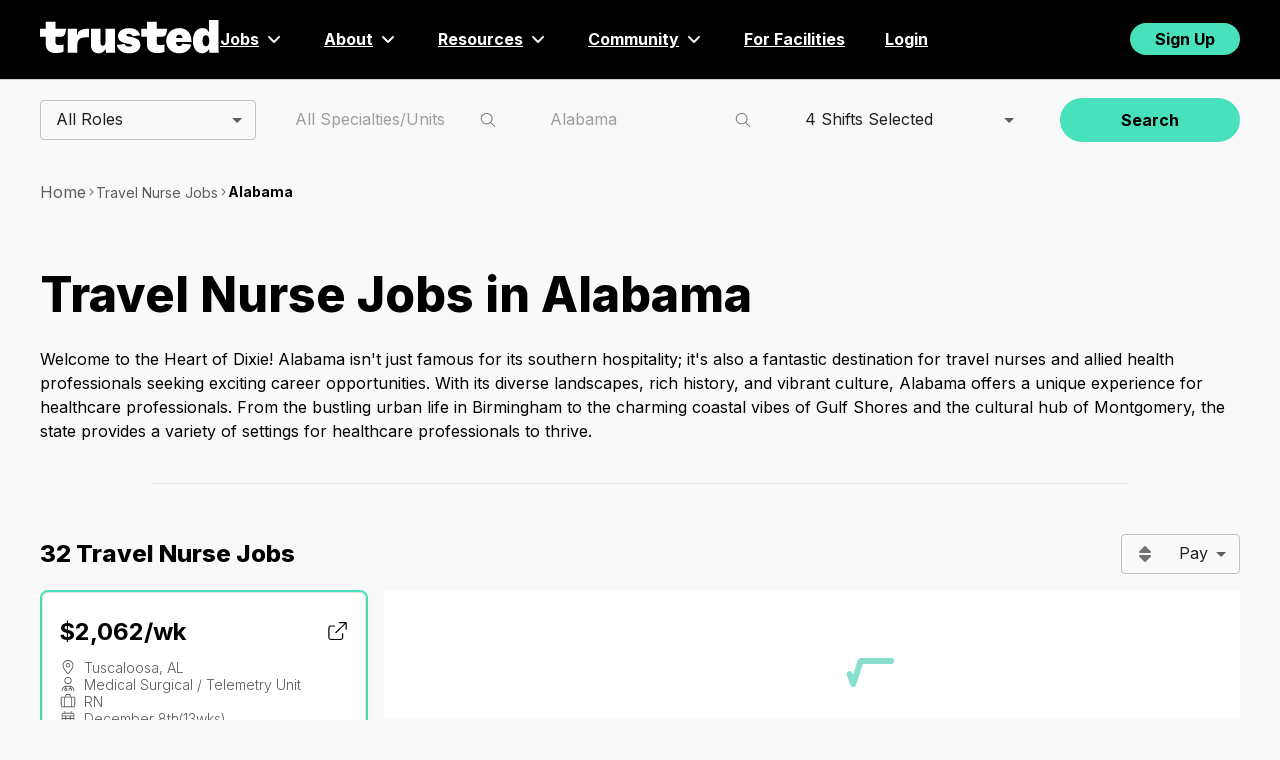

--- FILE ---
content_type: application/javascript; charset=UTF-8
request_url: https://www.trustedhealth.com/_next/static/TLSlRo6ZZX1t9vCN4oxRp/_buildManifest.js
body_size: 4693
content:
self.__BUILD_MANIFEST=function(s,e,t,a,c,i,p,n,o,b,u,j,l,d,r,k,f,h,g,y,m,T,_,w,v,x,I,U,q,F,A,B,N,D,S,E,L,M,C,H,R,P,z,G,J,K,O,Q,V,W,X,Y,Z,$,ss,se,st,sa,sc,si,sp,sn,so,sb,su,sj,sl,sd,sr,sk,sf,sh,sg,sy,sm,sT){return{__rewrites:{afterFiles:[],beforeFiles:[{has:void 0,source:"/jobs/:id([0-9a-fA-F]{8}-[0-9a-fA-F]{4}-[0-9a-fA-F]{4}-[0-9a-fA-F]{4}-[0-9a-fA-F]{12})",destination:"/job/:id"}],fallback:[]},__routerFilterStatic:{numItems:0,errorRate:1e-4,numBits:0,numHashes:se,bitArray:[]},__routerFilterDynamic:{numItems:z,errorRate:1e-4,numBits:z,numHashes:se,bitArray:[]},"/":["static/chunks/pages/index-2380cb91a03aa85d.js"],"/_error":["static/chunks/pages/_error-7d6cf462c981f385.js"],"/account":[s,e,a,t,b,h,g,T,G,"static/chunks/5235-680d7c1616c5b813.js",y,Q,"static/chunks/5791-14c6ce909294c2cf.js","static/chunks/pages/account-fc44210970e2d2d4.js"],"/activation-request":[s,e,b,f,m,"static/chunks/9105-550986be40b4ae85.js",_,x,"static/chunks/pages/activation-request-f071a746ec401795.js"],"/app-signup-complete":["static/chunks/pages/app-signup-complete-501c6e26f7afddc4.js"],"/ceutracker":[s,e,b,f,m,"static/chunks/6561-29adcefde90d1807.js",st,"static/chunks/pages/ceutracker-fce25007597ca1c1.js"],"/compliance-questions":[s,e,t,b,h,f,g,m,C,y,_,U,q,B,N,D,H,V,sa,"static/chunks/pages/compliance-questions-1d778079c5b85662.js"],"/contract/[id]":[e,w,W,sc,"static/chunks/pages/contract/[id]-0f3538ae86452f4b.js"],"/conversational-ui/approval":[s,i,b,m,G,"static/chunks/8872-2d675ad5fefcd951.js",si,"static/chunks/265-feac745c4f6e8626.js","static/chunks/pages/conversational-ui/approval-a22869d84d970640.js"],"/credentials":[e,t,b,h,g,m,"static/chunks/3387-e8e8a30263dc1a75.js",y,U,q,D,sp,"static/chunks/pages/credentials-1aafbd739b40850c.js"],"/document-signing-complete":["static/chunks/pages/document-signing-complete-ee217697219e3260.js"],"/download-app":[w,"static/chunks/pages/download-app-fa829c7211f6c5ee.js"],"/explorer":[a,t,sn,S,so,sb,"static/chunks/pages/explorer-de058938c9e8203b.js"],"/explorer/[location]":[e,a,t,sn,S,so,su,sb,"static/chunks/pages/explorer/[location]-e65a3611870b1f0e.js"],"/facilities":[s,a,t,J,S,K,"static/chunks/pages/facilities-613210c705a9c59c.js"],"/facilities/accreditation/[accreditation]":[s,a,t,J,S,K,X,"static/chunks/pages/facilities/accreditation/[accreditation]-8ebe460d753f2c3f.js"],"/facilities/hospital-type/[hospital-type]":[s,a,t,J,S,K,X,"static/chunks/pages/facilities/hospital-type/[hospital-type]-93d7ee6d0763cfd7.js"],"/facilities/locations/[state]":[s,a,t,J,S,K,X,"static/chunks/pages/facilities/locations/[state]-4c6e1cea9e421fd8.js"],"/facility/[slug]":[e,"static/chunks/2915-8dda412566c74a15.js",su,"static/chunks/pages/facility/[slug]-041d27de47fead35.js"],"/flow-builder":["static/chunks/pages/flow-builder-474c65e3ed6a9fff.js"],"/flow-builder/[projectId]":[s,i,b,h,m,G,"static/chunks/5482-741b020afc5cc507.js",si,"static/chunks/pages/flow-builder/[projectId]-822a73836670024d.js"],"/home":[s,e,a,t,b,h,f,g,m,T,w,F,C,sj,y,_,U,v,x,A,q,B,N,H,"static/chunks/pages/home-3cfcceb043c5029f.js"],"/inbox":[w,"static/chunks/pages/inbox-83ba1c139d050093.js"],"/invite":["static/chunks/pages/invite-f2973b906412ba83.js"],"/job/[id]":[e,a,i,c,u,"static/chunks/2708-9af4be996725da0d.js",p,n,j,l,"static/chunks/pages/job/[id]-ab6ea4a5aced3009.js"],"/job-application/[applicationId]":[s,e,f,"static/chunks/pages/job-application/[applicationId]-95bbd1c5c4a6c101.js"],"/job-application/[applicationId]/apply-to-more/[jobId]":[s,e,a,i,c,f,w,E,"static/chunks/3797-df51751a87b7fc23.js",p,n,I,L,M,"static/chunks/pages/job-application/[applicationId]/apply-to-more/[jobId]-3afa71219b5b9a33.js"],"/job-application/[applicationId]/strengthen/[jobId]":[s,e,t,b,h,f,g,m,sl,y,U,q,B,N,D,sp,"static/chunks/pages/job-application/[applicationId]/strengthen/[jobId]-d08cf74183f9e582.js"],"/job-offer/[id]":[e,p,W,"static/chunks/pages/job-offer/[id]-ab53d7cda76fa0da.js"],"/job-offer/[id]/compliance-questions":[s,e,t,b,h,f,g,m,C,y,_,U,q,B,N,D,H,V,sa,"static/chunks/pages/job-offer/[id]/compliance-questions-8c71b1e9075fe8f3.js"],"/job-offer/[id]/contracts":["static/chunks/pages/job-offer/[id]/contracts-0bef5b3248a741b7.js"],"/job-offer/[id]/contracts/[contractId]":[e,w,W,sc,"static/chunks/pages/job-offer/[id]/contracts/[contractId]-bdd2492bde55fe97.js"],"/jobs":[s,e,a,t,o,u,j,d,"static/chunks/pages/jobs-405848b1368f6608.js"],"/jobs/[jobType]":[s,e,a,t,i,c,o,u,r,p,n,j,l,d,k,"static/chunks/pages/jobs/[jobType]-8514fd2744dbcb74.js"],"/jobs/[jobType]/roles/[role]":[s,e,a,t,i,c,o,u,r,p,n,j,l,d,k,"static/chunks/pages/jobs/[jobType]/roles/[role]-a2289d7fdd526c0f.js"],"/jobs/[jobType]/roles/[role]/specialties/[specialty]":[s,e,a,t,i,c,o,u,r,p,n,j,l,d,k,"static/chunks/pages/jobs/[jobType]/roles/[role]/specialties/[specialty]-47dc291451518a6a.js"],"/jobs/[jobType]/roles/[role]/specialties/[specialty]/states/[state]":[s,e,a,t,i,c,o,u,r,p,n,j,l,d,k,"static/chunks/pages/jobs/[jobType]/roles/[role]/specialties/[specialty]/states/[state]-d7683f45f0a55f19.js"],"/jobs/[jobType]/roles/[role]/specialties/[specialty]/states/[state]/cities/[city]":[s,e,a,t,i,c,o,u,r,p,n,j,l,d,k,"static/chunks/pages/jobs/[jobType]/roles/[role]/specialties/[specialty]/states/[state]/cities/[city]-42a09c64d43abdf1.js"],"/jobs/[jobType]/roles/[role]/specialties-units/[specialtyUnit]":[s,e,a,t,i,c,o,u,r,p,n,j,l,d,k,"static/chunks/pages/jobs/[jobType]/roles/[role]/specialties-units/[specialtyUnit]-3c366a22f9dda1ec.js"],"/jobs/[jobType]/roles/[role]/specialties-units/[specialtyUnit]/states/[state]":[s,e,a,t,i,c,o,u,r,p,n,j,l,d,k,"static/chunks/pages/jobs/[jobType]/roles/[role]/specialties-units/[specialtyUnit]/states/[state]-f476f4f184b2d49f.js"],"/jobs/[jobType]/roles/[role]/specialties-units/[specialtyUnit]/states/[state]/cities/[city]":[s,e,a,t,i,c,o,u,r,p,n,j,l,d,k,"static/chunks/pages/jobs/[jobType]/roles/[role]/specialties-units/[specialtyUnit]/states/[state]/cities/[city]-ef9b9031eb8a0e43.js"],"/jobs/[jobType]/roles/[role]/states/[state]":[s,e,a,t,i,c,o,u,r,p,n,j,l,d,k,"static/chunks/pages/jobs/[jobType]/roles/[role]/states/[state]-6a0a41885ab02e17.js"],"/jobs/[jobType]/roles/[role]/states/[state]/cities/[city]":[s,e,a,t,i,c,o,u,r,p,n,j,l,d,k,"static/chunks/pages/jobs/[jobType]/roles/[role]/states/[state]/cities/[city]-3e86021fda6fda83.js"],"/jobs/[jobType]/roles/[role]/units/[unit]":[s,e,a,t,i,c,o,u,r,p,n,j,l,d,k,"static/chunks/pages/jobs/[jobType]/roles/[role]/units/[unit]-7ac0b7871cf4be22.js"],"/jobs/[jobType]/roles/[role]/units/[unit]/states/[state]":[s,e,a,t,i,c,o,u,r,p,n,j,l,d,k,"static/chunks/pages/jobs/[jobType]/roles/[role]/units/[unit]/states/[state]-344f8b282a8fd64a.js"],"/jobs/[jobType]/roles/[role]/units/[unit]/states/[state]/cities/[city]":[s,e,a,t,i,c,o,u,r,p,n,j,l,d,k,"static/chunks/pages/jobs/[jobType]/roles/[role]/units/[unit]/states/[state]/cities/[city]-e92d66113e9981ad.js"],"/jobs/[jobType]/specialties/[specialty]":[s,e,a,t,i,c,o,u,r,p,n,j,l,d,k,"static/chunks/pages/jobs/[jobType]/specialties/[specialty]-9d00c7bfc7377bc5.js"],"/jobs/[jobType]/specialties/[specialty]/states/[state]":[s,e,a,t,i,c,o,u,r,p,n,j,l,d,k,"static/chunks/pages/jobs/[jobType]/specialties/[specialty]/states/[state]-f24b45c71615b8ba.js"],"/jobs/[jobType]/specialties/[specialty]/states/[state]/cities/[city]":[s,e,a,t,i,c,o,u,r,p,n,j,l,d,k,"static/chunks/pages/jobs/[jobType]/specialties/[specialty]/states/[state]/cities/[city]-2ec77f160ad173e6.js"],"/jobs/[jobType]/specialties-units/[specialtyUnit]":[s,e,a,t,i,c,o,u,r,p,n,j,l,d,k,"static/chunks/pages/jobs/[jobType]/specialties-units/[specialtyUnit]-1d3e5fbdbbd29f78.js"],"/jobs/[jobType]/specialties-units/[specialtyUnit]/states/[state]":[s,e,a,t,i,c,o,u,r,p,n,j,l,d,k,"static/chunks/pages/jobs/[jobType]/specialties-units/[specialtyUnit]/states/[state]-371a149018e03163.js"],"/jobs/[jobType]/specialties-units/[specialtyUnit]/states/[state]/cities/[city]":[s,e,a,t,i,c,o,u,r,p,n,j,l,d,k,"static/chunks/pages/jobs/[jobType]/specialties-units/[specialtyUnit]/states/[state]/cities/[city]-253d2bae8b083d81.js"],"/jobs/[jobType]/states/[state]":[s,e,a,t,i,c,o,u,r,p,n,j,l,d,k,"static/chunks/pages/jobs/[jobType]/states/[state]-8d5a3a96ac938f8b.js"],"/jobs/[jobType]/states/[state]/cities/[city]":[s,e,a,t,i,c,o,u,r,p,n,j,l,d,k,"static/chunks/pages/jobs/[jobType]/states/[state]/cities/[city]-14278717338e7dd2.js"],"/jobs/[jobType]/units/[unit]":[s,e,a,t,i,c,o,u,r,p,n,j,l,d,k,"static/chunks/pages/jobs/[jobType]/units/[unit]-da0aa0fb032e2c2a.js"],"/jobs/[jobType]/units/[unit]/states/[state]":[s,e,a,t,i,c,o,u,r,p,n,j,l,d,k,"static/chunks/pages/jobs/[jobType]/units/[unit]/states/[state]-e441bd65b9fa4278.js"],"/jobs/[jobType]/units/[unit]/states/[state]/cities/[city]":[s,e,a,t,i,c,o,u,r,p,n,j,l,d,k,"static/chunks/pages/jobs/[jobType]/units/[unit]/states/[state]/cities/[city]-0573bc08588be490.js"],"/login":[sd,c,sr,sk,"static/chunks/pages/login-af43798dce93c202.js"],"/login/magic-link-sent":["static/chunks/pages/login/magic-link-sent-f7703e80c53741e9.js"],"/login/password":["static/chunks/pages/login/password-6888892aa11c5dc0.js"],"/logout":["static/chunks/pages/logout-379e947cd5ff30a1.js"],"/magic-link/[token]":["static/chunks/pages/magic-link/[token]-caa0fef7f9e4372f.js"],"/match/[id]":[s,e,a,i,c,f,w,E,"static/chunks/2534-bcb7851034cd9c87.js",p,n,I,L,M,"static/chunks/pages/match/[id]-019749fc5de4647c.js"],"/match/[id]/apply":[s,e,t,b,f,m,sl,_,x,"static/chunks/pages/match/[id]/apply-f91834f672526f84.js"],"/matches/advocate-picks":[s,e,a,t,i,c,b,h,f,g,m,T,w,E,F,p,n,y,_,v,I,x,L,A,M,"static/chunks/pages/matches/advocate-picks-492d40e9914df38a.js"],"/matches/alerts":[s,e,a,t,b,h,g,T,sj,y,v,"static/chunks/pages/matches/alerts-82ac8ec0ed6292a4.js"],"/matches/applications":[s,e,a,t,b,h,f,g,m,T,F,"static/chunks/648-fac4157b26b07cf9.js",y,_,v,I,x,A,"static/chunks/7875-34159e36a9672cd9.js","static/chunks/pages/matches/applications-1b37c08485e1462b.js"],"/matches/favorites":[e,I,"static/chunks/pages/matches/favorites-7984228491fa583f.js"],"/matches/filtering":[s,e,a,t,i,c,b,h,f,g,m,T,w,E,F,p,n,y,_,v,I,x,L,A,M,Y,sf,"static/chunks/pages/matches/filtering-7444f4f2d7f551d4.js"],"/matches/search":[s,e,a,t,i,c,b,h,f,g,m,T,w,E,F,"static/chunks/988-7f1d4a266b591335.js",p,n,y,_,v,I,x,L,A,M,Y,"static/chunks/pages/matches/search-0286659fd4e5e9a8.js"],"/matches/[bucket]":[s,e,a,t,i,c,b,h,f,g,m,T,w,E,F,p,n,y,_,v,I,x,L,A,M,Y,sf,"static/chunks/pages/matches/[bucket]-7f3ae0f07f4a07b9.js"],"/no-relias-account":["static/chunks/pages/no-relias-account-57823cc0a61c80cf.js"],"/onboarding":[s,e,a,t,b,h,f,g,m,T,C,"static/chunks/4834-0da1b65765d55371.js",y,_,U,q,B,N,D,H,V,st,"static/chunks/pages/onboarding-28328fa516a083cb.js"],"/pay-preview":["static/chunks/pages/pay-preview-c441239a98e740d6.js"],"/pay-preview/[id]":[c,"static/chunks/pages/pay-preview/[id]-8ba04e0a1929949e.js"],"/placement/[id]/request-extension":[s,e,b,f,m,"static/chunks/9148-8852a0f441fa2432.js",_,"static/chunks/pages/placement/[id]/request-extension-cf27e99e4287c7e9.js"],"/profile":[s,e,a,t,b,o,h,f,g,m,T,F,C,Z,y,_,U,v,x,A,q,B,N,D,H,"static/chunks/1991-d2dd34ce0e3ebb2f.js","static/chunks/8663-3cdeef7bfd11aa83.js","static/chunks/pages/profile-64fab4e82a1a65d4.js"],"/reference":[s,f,"static/chunks/8708-56873c3508688645.js","static/chunks/pages/reference-cdf562ace46fb49a.js"],"/reset-password":["static/chunks/pages/reset-password-5c6de366d316cea0.js"],"/resume-parser":["static/chunks/pages/resume-parser-58c75fa57c8d55dd.js"],"/robots.txt":["static/chunks/pages/robots.txt-95091743ee71b7c6.js"],"/signup":["static/chunks/pages/signup-8653413c67a957d2.js"],"/signup/job-seeker":["static/chunks/pages/signup/job-seeker-dd4e4ab99d3c815d.js"],"/signup/job-seeker/after-signup-redirect":["static/chunks/pages/signup/job-seeker/after-signup-redirect-cba8baa2e68d271e.js"],"/signup/job-seeker/step-1":["static/chunks/pages/signup/job-seeker/step-1-c11fc21403e5ba56.js"],"/signup/job-seeker/step-11":[s,e,G,"static/chunks/674-36add064d994f960.js",Q,"static/chunks/pages/signup/job-seeker/step-11-1e12f42e0cdaf742.js"],"/signup/job-seeker/step-12":[Q,"static/chunks/pages/signup/job-seeker/step-12-713ec6e679c60bc2.js"],"/signup/job-seeker/step-2":[b,m,"static/chunks/9889-6b0f06de27ea882c.js",R,"static/chunks/pages/signup/job-seeker/step-2-a6d87a73c55a8d3e.js"],"/signup/job-seeker/step-3":[R,"static/chunks/pages/signup/job-seeker/step-3-941bcb7eefa58e1c.js"],"/signup/job-seeker/step-4":["static/chunks/pages/signup/job-seeker/step-4-ab5a19666a08a763.js"],"/signup/job-seeker/step-5":[s,"static/chunks/1029-07e8cd5f1bcaa939.js","static/chunks/pages/signup/job-seeker/step-5-bee3409ed5e4b294.js"],"/signup/job-seeker/step-6":[s,e,a,t,b,h,g,T,sh,y,v,sg,"static/chunks/pages/signup/job-seeker/step-6-80f4ff392de96551.js"],"/signup/job-seeker/step-7":[sy,"static/chunks/pages/signup/job-seeker/step-7-98d4b34c3598edac.js"],"/signup/job-seeker/step-8":[t,b,h,g,y,"static/chunks/pages/signup/job-seeker/step-8-79605bcfbac76cf5.js"],"/signup/job-seeker/step-9":[sy,"static/chunks/pages/signup/job-seeker/step-9-4fbaf45df30420b8.js"],"/signup/user/nursing-or-allied-choice":[R,"static/chunks/pages/signup/user/nursing-or-allied-choice-79eb89084c3a71ae.js"],"/signup/user/step-1":["static/chunks/pages/signup/user/step-1-880eb3c5e1c42cf7.js"],"/signup/user/step-2":[s,f,$,sm,"static/chunks/pages/signup/user/step-2-36918c2c317398a3.js"],"/signup/user/step-3":[R,"static/chunks/pages/signup/user/step-3-56528180281b181b.js"],"/signup/user/step-4":[sd,c,sr,$,sk,"static/chunks/pages/signup/user/step-4-009548a23dd06550.js"],"/signup/user/step-5":["static/chunks/pages/signup/user/step-5-7ed2a32da5ad7a46.js"],"/signup/user/step-6":[R,"static/chunks/pages/signup/user/step-6-e04bbb2c571bb5ba.js"],"/signup/user/step-7":[s,t,b,h,f,g,y,"static/chunks/pages/signup/user/step-7-6b256e2195a4ad44.js"],"/signup/user/step-8":[a,t,b,h,g,T,y,"static/chunks/pages/signup/user/step-8-e3cfc01080e863c5.js"],"/signup/user-allied/job-seeker/step-6":[s,e,a,t,b,h,g,T,sh,y,v,sg,"static/chunks/pages/signup/user-allied/job-seeker/step-6-0e10d1dbffc4b0a6.js"],"/signup/user-allied/step-2":[s,f,$,sm,"static/chunks/pages/signup/user-allied/step-2-75722f9e956b97ea.js"],"/sitemap.xml":["static/chunks/pages/sitemap.xml-07e0ee88cbd8f82e.js"],"/sitemaps/allied/[role]":["static/chunks/pages/sitemaps/allied/[role]-b5ec954ad09bcfd1.js"],"/sitemaps/blog_sitemap.xml":["static/chunks/pages/sitemaps/blog_sitemap.xml-ac1c6b749fa7cadf.js"],"/sitemaps/lpn_lvn_jobs_sitemap.xml":["static/chunks/pages/sitemaps/lpn_lvn_jobs_sitemap.xml-90612894b082a128.js"],"/sitemaps/no_role_jobs_sitemap.xml":["static/chunks/pages/sitemaps/no_role_jobs_sitemap.xml-7b9665b8e0e8d34a.js"],"/sitemaps/rn_jobs_sitemap.xml":["static/chunks/pages/sitemaps/rn_jobs_sitemap.xml-3aa567a890f7e220.js"],"/timekeeping/past-assignments":[P,"static/chunks/pages/timekeeping/past-assignments-2ad366e478b3a3ef.js"],"/timekeeping/[job-placement-schedule-id]":[P,O,"static/chunks/pages/timekeeping/[job-placement-schedule-id]-f91db0518b389695.js"],"/timekeeping/[job-placement-schedule-id]/pay-preview/[id]":[s,e,o,P,Z,O,sT,"static/chunks/pages/timekeeping/[job-placement-schedule-id]/pay-preview/[id]-382092e14d07a7e1.js"],"/timekeeping/[job-placement-schedule-id]/week":[P,O,"static/chunks/pages/timekeeping/[job-placement-schedule-id]/week-ebb526282c83b9f1.js"],"/timekeeping/[job-placement-schedule-id]/week/[id]":[s,e,o,P,Z,O,sT,"static/chunks/pages/timekeeping/[job-placement-schedule-id]/week/[id]-d0f61103658a2fda.js"],"/update-password":["static/chunks/pages/update-password-1107aceff23e06d2.js"],"/uptime":["static/chunks/pages/uptime-6b3c72e5d2ed818e.js"],"/yahoo-auth":["static/chunks/pages/yahoo-auth-634d100442e37967.js"],sortedPages:["/","/_app","/_error","/account","/activation-request","/app-signup-complete","/ceutracker","/compliance-questions","/contract/[id]","/conversational-ui/approval","/credentials","/document-signing-complete","/download-app","/explorer","/explorer/[location]","/facilities","/facilities/accreditation/[accreditation]","/facilities/hospital-type/[hospital-type]","/facilities/locations/[state]","/facility/[slug]","/flow-builder","/flow-builder/[projectId]","/home","/inbox","/invite","/job/[id]","/job-application/[applicationId]","/job-application/[applicationId]/apply-to-more/[jobId]","/job-application/[applicationId]/strengthen/[jobId]","/job-offer/[id]","/job-offer/[id]/compliance-questions","/job-offer/[id]/contracts","/job-offer/[id]/contracts/[contractId]","/jobs","/jobs/[jobType]","/jobs/[jobType]/roles/[role]","/jobs/[jobType]/roles/[role]/specialties/[specialty]","/jobs/[jobType]/roles/[role]/specialties/[specialty]/states/[state]","/jobs/[jobType]/roles/[role]/specialties/[specialty]/states/[state]/cities/[city]","/jobs/[jobType]/roles/[role]/specialties-units/[specialtyUnit]","/jobs/[jobType]/roles/[role]/specialties-units/[specialtyUnit]/states/[state]","/jobs/[jobType]/roles/[role]/specialties-units/[specialtyUnit]/states/[state]/cities/[city]","/jobs/[jobType]/roles/[role]/states/[state]","/jobs/[jobType]/roles/[role]/states/[state]/cities/[city]","/jobs/[jobType]/roles/[role]/units/[unit]","/jobs/[jobType]/roles/[role]/units/[unit]/states/[state]","/jobs/[jobType]/roles/[role]/units/[unit]/states/[state]/cities/[city]","/jobs/[jobType]/specialties/[specialty]","/jobs/[jobType]/specialties/[specialty]/states/[state]","/jobs/[jobType]/specialties/[specialty]/states/[state]/cities/[city]","/jobs/[jobType]/specialties-units/[specialtyUnit]","/jobs/[jobType]/specialties-units/[specialtyUnit]/states/[state]","/jobs/[jobType]/specialties-units/[specialtyUnit]/states/[state]/cities/[city]","/jobs/[jobType]/states/[state]","/jobs/[jobType]/states/[state]/cities/[city]","/jobs/[jobType]/units/[unit]","/jobs/[jobType]/units/[unit]/states/[state]","/jobs/[jobType]/units/[unit]/states/[state]/cities/[city]","/login","/login/magic-link-sent","/login/password","/logout","/magic-link/[token]","/match/[id]","/match/[id]/apply","/matches/advocate-picks","/matches/alerts","/matches/applications","/matches/favorites","/matches/filtering","/matches/search","/matches/[bucket]","/no-relias-account","/onboarding","/pay-preview","/pay-preview/[id]","/placement/[id]/request-extension","/profile","/reference","/reset-password","/resume-parser","/robots.txt","/signup","/signup/job-seeker","/signup/job-seeker/after-signup-redirect","/signup/job-seeker/step-1","/signup/job-seeker/step-11","/signup/job-seeker/step-12","/signup/job-seeker/step-2","/signup/job-seeker/step-3","/signup/job-seeker/step-4","/signup/job-seeker/step-5","/signup/job-seeker/step-6","/signup/job-seeker/step-7","/signup/job-seeker/step-8","/signup/job-seeker/step-9","/signup/user/nursing-or-allied-choice","/signup/user/step-1","/signup/user/step-2","/signup/user/step-3","/signup/user/step-4","/signup/user/step-5","/signup/user/step-6","/signup/user/step-7","/signup/user/step-8","/signup/user-allied/job-seeker/step-6","/signup/user-allied/step-2","/sitemap.xml","/sitemaps/allied/[role]","/sitemaps/blog_sitemap.xml","/sitemaps/lpn_lvn_jobs_sitemap.xml","/sitemaps/no_role_jobs_sitemap.xml","/sitemaps/rn_jobs_sitemap.xml","/timekeeping/past-assignments","/timekeeping/[job-placement-schedule-id]","/timekeeping/[job-placement-schedule-id]/pay-preview/[id]","/timekeeping/[job-placement-schedule-id]/week","/timekeeping/[job-placement-schedule-id]/week/[id]","/update-password","/uptime","/yahoo-auth"]}}("static/chunks/4742-b84d09cd1acf6cc1.js","static/chunks/1116-d57cde46f5e0d01b.js","static/chunks/8564-bb2977da919caa6a.js","static/chunks/7447-e486d23acee292d5.js","static/chunks/8696-7803084d1f8cab0e.js","static/chunks/3867-c6dda6d2b9d3889f.js","static/chunks/60-387200a05eae7b5e.js","static/chunks/3436-38e2c7fe9f0fa89f.js","static/chunks/8088-5c3c7cc552750d38.js","static/chunks/5820-514f64f08b214669.js","static/chunks/3301-4810afb7d747dfe9.js","static/chunks/8621-67398e45b850489a.js","static/chunks/4198-01e82173d43173bb.js","static/chunks/2682-852070209c36e410.js","static/chunks/2852-353697dbc7986edc.js","static/chunks/5687-c651aa438065e3a2.js","static/chunks/9041-892116259d3bde81.js","static/chunks/8360-c17208d7c7d3dc24.js","static/chunks/9113-18a1ac3951477915.js","static/chunks/8409-f28e93406e634354.js","static/chunks/4232-fcda6a77f80135d6.js","static/chunks/4141-e7d140fc535570dd.js","static/chunks/9725-0d5b6a487be46bcb.js","static/chunks/4085-cef8b9b0db9c3745.js","static/chunks/5858-4b8fa053b08be9cf.js","static/chunks/1157-b341fe97b022c220.js","static/chunks/6000-d7209f7062883272.js","static/chunks/4464-cf8d462557c4ed13.js","static/chunks/7174-f17734f829e3b676.js","static/chunks/7386-ebf84bed0c7a04c6.js","static/chunks/4706-0e9f8d634afe5030.js","static/chunks/6464-6f47dd425fdd9b23.js","static/chunks/5344-f3f6d43fc6dda3b2.js","static/chunks/2057-b0d8d1941c8f59ca.js","static/chunks/8917-bbc1df1378747de7.js","static/chunks/4820-3825336c09c254ed.js","static/chunks/338-1ddb627fd10d1c46.js","static/chunks/1426-b85f994305c7ca4e.js","static/chunks/2058-c3c9561dddcbeb56.js","static/chunks/274-c85f413d6e6f8796.js","static/chunks/9686-02ad3e2ce86c0661.js","static/chunks/9614-39b62070a23500a7.js",0,"static/chunks/9086-b4adb437aff545d7.js","static/chunks/7047-fba2ddf26695cb2a.js","static/chunks/6903-d9610e22d671a753.js","static/chunks/3592-e8c4f8010bce672d.js","static/chunks/5161-99ddc66a04de5029.js","static/chunks/7660-231f78251c74f43d.js","static/chunks/1789-b17a47fb71f68a20.js","static/chunks/9199-4fac82a3b5f0c035.js","static/chunks/2953-635be73620b20faa.js","static/chunks/4269-b7eba6ef67b259e2.js","static/chunks/896-dd338a111ea832c8.js",1e-4,NaN,"static/chunks/496-fd547131f71cc6d5.js","static/chunks/8608-7552706b47a5af3d.js","static/chunks/4769-2d947502fde7b1ec.js","static/chunks/1669-d72989ffc2c7ee99.js","static/chunks/6221-f3f9b955aac27ad2.js","static/chunks/7689-6c2e8b472233aa98.js","static/chunks/8877-a6dbab4896013d82.js","static/css/b0a6ce9e72462715.css","static/chunks/3916-3847cc0265c546dd.js","static/chunks/2436-ca07d1eddb410c7d.js","static/chunks/8484-fb81e9e19c463815.js","static/chunks/58474bfb-3c84bd2be1cc117e.js","static/chunks/2836-76b8dc56942d0e31.js","static/chunks/5165-4172d660ce0ffee9.js","static/chunks/8170-5b832af4ea887f80.js","static/chunks/9991-69ae6e7612dd0033.js","static/chunks/7003-44b988a444b7f161.js","static/chunks/6969-58af9c852c36e793.js","static/chunks/2030-1463633ec32edbea.js","static/chunks/2367-29c198ccecb40f15.js"),self.__BUILD_MANIFEST_CB&&self.__BUILD_MANIFEST_CB();

--- FILE ---
content_type: application/javascript; charset=UTF-8
request_url: https://www.trustedhealth.com/_next/static/chunks/pages/jobs/%5BjobType%5D/states/%5Bstate%5D-8d5a3a96ac938f8b.js
body_size: -301
content:
(self.webpackChunk_N_E=self.webpackChunk_N_E||[]).push([[4255],{75300:(_,e,s)=>{(window.__NEXT_P=window.__NEXT_P||[]).push(["/jobs/[jobType]/states/[state]",function(){return s(90982)}])},90982:(_,e,s)=>{"use strict";s.r(e),s.d(e,{__N_SSG:()=>u,default:()=>n});var t=s(95687),u=!0;let n=t.e}},_=>{_.O(0,[4742,1116,7447,8564,3867,8696,8088,3301,2852,60,3436,8621,4198,2682,5687,636,6593,8792],()=>_(_.s=75300)),_N_E=_.O()}]);
//# sourceMappingURL=[state]-8d5a3a96ac938f8b.js.map

--- FILE ---
content_type: application/javascript; charset=UTF-8
request_url: https://www.trustedhealth.com/_next/static/chunks/webpack-07d68c92fc93743b.js
body_size: 2738
content:
(()=>{"use strict";var e={},t={};function c(a){var d=t[a];if(void 0!==d)return d.exports;var r=t[a]={id:a,loaded:!1,exports:{}},s=!0;try{e[a].call(r.exports,r,r.exports,c),s=!1}finally{s&&delete t[a]}return r.loaded=!0,r.exports}c.m=e,c.amdO={},(()=>{var e=[];c.O=(t,a,d,r)=>{if(a){r=r||0;for(var s=e.length;s>0&&e[s-1][2]>r;s--)e[s]=e[s-1];e[s]=[a,d,r];return}for(var f=1/0,s=0;s<e.length;s++){for(var[a,d,r]=e[s],n=!0,i=0;i<a.length;i++)(!1&r||f>=r)&&Object.keys(c.O).every(e=>c.O[e](a[i]))?a.splice(i--,1):(n=!1,r<f&&(f=r));if(n){e.splice(s--,1);var o=d();void 0!==o&&(t=o)}}return t}})(),c.n=e=>{var t=e&&e.__esModule?()=>e.default:()=>e;return c.d(t,{a:t}),t},(()=>{var e,t=Object.getPrototypeOf?e=>Object.getPrototypeOf(e):e=>e.__proto__;c.t=function(a,d){if(1&d&&(a=this(a)),8&d||"object"==typeof a&&a&&(4&d&&a.__esModule||16&d&&"function"==typeof a.then))return a;var r=Object.create(null);c.r(r);var s={};e=e||[null,t({}),t([]),t(t)];for(var f=2&d&&a;"object"==typeof f&&!~e.indexOf(f);f=t(f))Object.getOwnPropertyNames(f).forEach(e=>s[e]=()=>a[e]);return s.default=()=>a,c.d(r,s),r}})(),c.d=(e,t)=>{for(var a in t)c.o(t,a)&&!c.o(e,a)&&Object.defineProperty(e,a,{enumerable:!0,get:t[a]})},c.f={},c.e=e=>Promise.all(Object.keys(c.f).reduce((t,a)=>(c.f[a](e,t),t),[])),c.u=e=>4742===e?"static/chunks/4742-b84d09cd1acf6cc1.js":1116===e?"static/chunks/1116-d57cde46f5e0d01b.js":7447===e?"static/chunks/7447-e486d23acee292d5.js":8564===e?"static/chunks/8564-bb2977da919caa6a.js":5820===e?"static/chunks/5820-514f64f08b214669.js":8360===e?"static/chunks/8360-c17208d7c7d3dc24.js":9041===e?"static/chunks/9041-892116259d3bde81.js":9113===e?"static/chunks/9113-18a1ac3951477915.js":4141===e?"static/chunks/4141-e7d140fc535570dd.js":9086===e?"static/chunks/9086-b4adb437aff545d7.js":8409===e?"static/chunks/8409-f28e93406e634354.js":4464===e?"static/chunks/4464-cf8d462557c4ed13.js":5161===e?"static/chunks/5161-99ddc66a04de5029.js":5791===e?"static/chunks/5791-14c6ce909294c2cf.js":4232===e?"static/chunks/4232-fcda6a77f80135d6.js":6464===e?"static/chunks/6464-6f47dd425fdd9b23.js":8663===e?"static/chunks/8663-3cdeef7bfd11aa83.js":8088===e?"static/chunks/8088-5c3c7cc552750d38.js":4269===e?"static/chunks/4269-b7eba6ef67b259e2.js":5858===e?"static/chunks/5858-4b8fa053b08be9cf.js":1991===e?"static/chunks/1991-d2dd34ce0e3ebb2f.js":4820===e?"static/chunks/4820-3825336c09c254ed.js":6e3===e?"static/chunks/6000-d7209f7062883272.js":338===e?"static/chunks/338-1ddb627fd10d1c46.js":3867===e?"static/chunks/3867-c6dda6d2b9d3889f.js":1669===e?"static/chunks/1669-d72989ffc2c7ee99.js":7875===e?"static/chunks/7875-34159e36a9672cd9.js":265===e?"static/chunks/265-feac745c4f6e8626.js":"static/chunks/"+(({248:"auto-track",521:"remoteMiddleware",3104:"schemaFilter",3368:"5e1d2776",5050:"ajs-destination",7538:"queryString",9010:"tsub-middleware",9694:"legacyVideos"})[e]||e)+"."+({212:"2b0093bff1d8d2a2",248:"6a371ad03b30cb75",521:"3e6cd29d976771cc",575:"7225f7f1c0a6040a",610:"d92713610f9c3eaf",663:"0ac445e6b4713a34",770:"9cf959903abbe0df",1059:"0bb98b01ed401a55",1392:"591a4ffa41a4c4b4",1836:"b90e9ae4bbb631a8",2e3:"00e7f1de9cc0dc3a",2198:"b8775d2f0865a4b7",2768:"4407e9303d5d4d0c",3083:"1e36bb7b4b90310e",3104:"031962db15394ed7",3239:"bb758fb012e73c5a",3368:"a99eda6a4f1cd76f",3545:"192345acfb80dc9b",3567:"a01e15cf2da1393a",3578:"d91718d325d91707",3588:"6b80fdec2746af06",3889:"fb5a998a0a48bbb9",3983:"4744f00fb528a76b",4045:"af53879c35d8d2ab",4227:"d5f57838f06db6bc",4409:"ba1bfccfe5ad335b",4431:"77c6dadf68324b49",4455:"b938722ad7803eb6",4602:"b5cfdb4fc7f30f51",4817:"72337bbfee77e741",4821:"fd88255a74caeaae",4941:"305513135b6d8c7f",5050:"0f6c425e98277c9c",5310:"c44ef5063fadfdf6",5596:"8d40dadbbe4d3dfd",5647:"f0a1da6f56c948b9",5735:"84e91a45ab007b14",5874:"d35cd90a855e8fac",5926:"e5c137953df1f0b6",6055:"315c3e31b5399bb6",6170:"98e18bf6910319ea",6270:"640716c98ba8a889",6460:"e9cb0e77248e4fc0",6610:"52dcd01599f8407a",6642:"4d443156f62da9cf",6682:"6f3112aacb7def3c",7538:"e1fa6bb5efb4ae43",8232:"64249a99f348cf95",8561:"9816b915bcff5abc",8668:"26672651cbaf2407",8789:"a4245a7323b6de63",8809:"4cd5719334d401d0",8991:"cfff4239d9d0f7a5",9010:"137a5809373d8027",9242:"b888e0ba12e913b2",9317:"be3f935a306b542a",9476:"d34a3fcb0af813dc",9649:"0705c64618b2afa9",9694:"f8b945b43fdbedde",9797:"d37807815b270a35"})[e]+".js",c.miniCssF=e=>{},c.g=function(){if("object"==typeof globalThis)return globalThis;try{return this||Function("return this")()}catch(e){if("object"==typeof window)return window}}(),c.o=(e,t)=>Object.prototype.hasOwnProperty.call(e,t),(()=>{var e={},t="_N_E:";c.l=(a,d,r,s)=>{if(e[a])return void e[a].push(d);if(void 0!==r)for(var f,n,i=document.getElementsByTagName("script"),o=0;o<i.length;o++){var u=i[o];if(u.getAttribute("src")==a||u.getAttribute("data-webpack")==t+r){f=u;break}}f||(n=!0,(f=document.createElement("script")).charset="utf-8",f.timeout=120,c.nc&&f.setAttribute("nonce",c.nc),f.setAttribute("data-webpack",t+r),f.src=c.tu(a)),e[a]=[d];var b=(t,c)=>{f.onerror=f.onload=null,clearTimeout(l);var d=e[a];if(delete e[a],f.parentNode&&f.parentNode.removeChild(f),d&&d.forEach(e=>e(c)),t)return t(c)},l=setTimeout(b.bind(null,void 0,{type:"timeout",target:f}),12e4);f.onerror=b.bind(null,f.onerror),f.onload=b.bind(null,f.onload),n&&document.head.appendChild(f)}})(),c.r=e=>{"undefined"!=typeof Symbol&&Symbol.toStringTag&&Object.defineProperty(e,Symbol.toStringTag,{value:"Module"}),Object.defineProperty(e,"__esModule",{value:!0})},c.nmd=e=>(e.paths=[],e.children||(e.children=[]),e),(()=>{var e;c.tt=()=>(void 0===e&&(e={createScriptURL:e=>e},"undefined"!=typeof trustedTypes&&trustedTypes.createPolicy&&(e=trustedTypes.createPolicy("nextjs#bundler",e))),e)})(),c.tu=e=>c.tt().createScriptURL(e),c.p="/_next/",(()=>{var e={8068:0};c.f.j=(t,a)=>{var d=c.o(e,t)?e[t]:void 0;if(0!==d)if(d)a.push(d[2]);else if(8068!=t){var r=new Promise((c,a)=>d=e[t]=[c,a]);a.push(d[2]=r);var s=c.p+c.u(t),f=Error();c.l(s,a=>{if(c.o(e,t)&&(0!==(d=e[t])&&(e[t]=void 0),d)){var r=a&&("load"===a.type?"missing":a.type),s=a&&a.target&&a.target.src;f.message="Loading chunk "+t+" failed.\n("+r+": "+s+")",f.name="ChunkLoadError",f.type=r,f.request=s,d[1](f)}},"chunk-"+t,t)}else e[t]=0},c.O.j=t=>0===e[t];var t=(t,a)=>{var d,r,[s,f,n]=a,i=0;if(s.some(t=>0!==e[t])){for(d in f)c.o(f,d)&&(c.m[d]=f[d]);if(n)var o=n(c)}for(t&&t(a);i<s.length;i++)r=s[i],c.o(e,r)&&e[r]&&e[r][0](),e[r]=0;return c.O(o)},a=self.webpackChunk_N_E=self.webpackChunk_N_E||[];a.forEach(t.bind(null,0)),a.push=t.bind(null,a.push.bind(a))})()})();
//# sourceMappingURL=webpack-07d68c92fc93743b.js.map